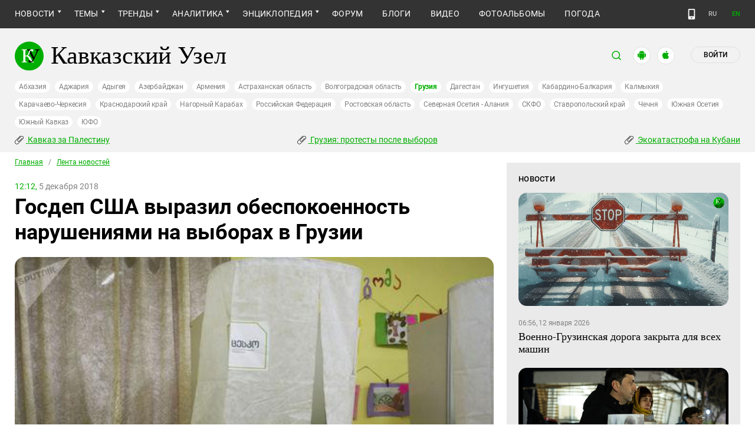

--- FILE ---
content_type: image/svg+xml
request_url: https://www.kavkaz-uzel.eu/assets/redesign/mb_phone-81ba0e07dcfe4243fac94cfc1cace720c13fe7941eb3e2c6211197e97be54bd1.svg
body_size: 128
content:
<svg xmlns="http://www.w3.org/2000/svg" version="1.1" xmlns:xlink="http://www.w3.org/1999/xlink" width="512" height="512" x="0" y="0" viewBox="0 0 20 20" style="enable-background:new 0 0 512 512" xml:space="preserve" class=""><g><path d="M14.5 0h-9c-1.1 0-2 .9-2 2v16c0 1.1.9 2 2 2h9c1.1 0 2-.9 2-2V2c0-1.1-.9-2-2-2zm-4 18h-1c-.5 0-1-.4-1-1 0-.5.5-1 1-1h1c.6 0 1 .5 1 1 0 .6-.4 1-1 1zm4-4h-9V2h9z" fill="#ffffff" opacity="1" data-original="#000000" class=""></path></g></svg>

--- FILE ---
content_type: image/svg+xml
request_url: https://www.kavkaz-uzel.eu/assets/redesign/tg_white-cc60507f30482ce946d18ce04f66adeee811fe6288ba79b2903b8647292aa6ad.svg
body_size: 349
content:
<svg width="36" height="36" viewBox="0 0 36 36" fill="none" xmlns="http://www.w3.org/2000/svg">
<g id="Telegram">
<rect width="36" height="36" rx="14.3356" fill="#419FD9"/>
<path id="Exclude" fill-rule="evenodd" clip-rule="evenodd" d="M22.0018 26.9128C23.2599 27.4632 23.7317 26.3099 23.7317 26.3099L27.0605 9.58727C27.0343 8.46019 25.5141 9.14168 25.5141 9.14168L6.878 16.4546C6.878 16.4546 5.98683 16.7691 6.06546 17.3195C6.14409 17.87 6.85179 18.1321 6.85179 18.1321L11.5436 19.7048C11.5436 19.7048 12.959 24.3441 13.2473 25.2353C13.5094 26.1003 13.7453 26.1265 13.7453 26.1265C14.0074 26.2313 14.2433 26.0478 14.2433 26.0478L17.2838 23.2957L22.0018 26.9128ZM22.8144 12.5491C22.8144 12.5491 23.4696 12.1559 23.4434 12.5491C23.4434 12.5491 23.5483 12.6015 23.2075 12.9685C22.893 13.283 15.4753 19.9406 14.4792 20.8318C14.4006 20.8842 14.3482 20.9629 14.3482 21.0677L14.0599 23.5315C14.0074 23.7937 13.6667 23.8199 13.5881 23.584L12.3561 19.5475C12.3037 19.3902 12.3561 19.2067 12.5134 19.1019L22.8144 12.5491Z" fill="white"/>
</g>
</svg>
